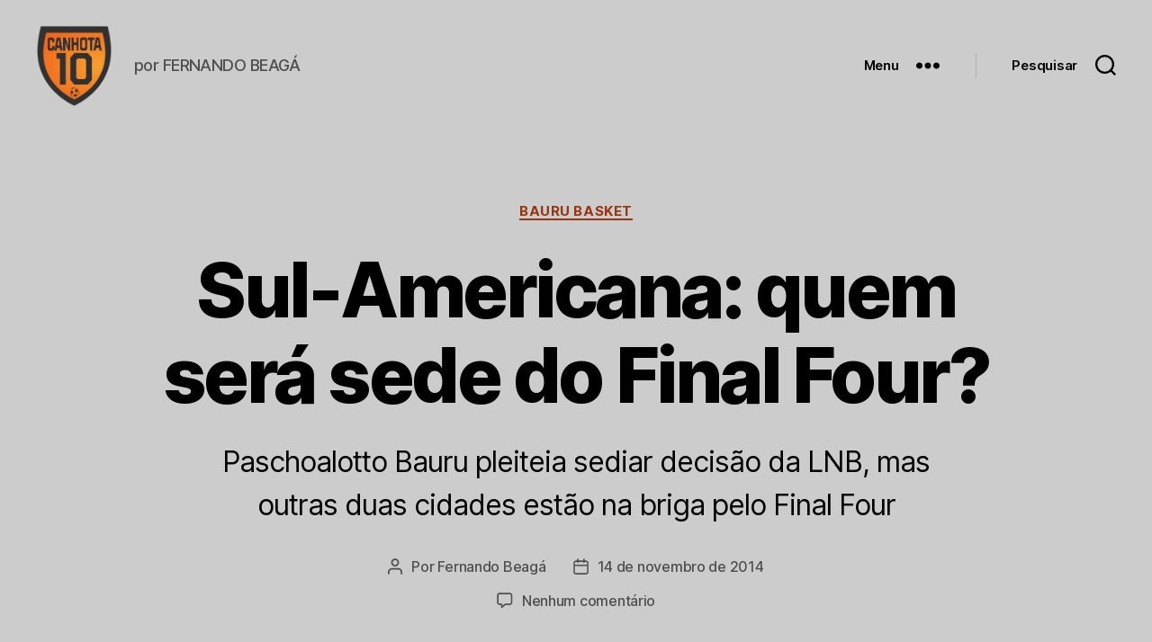

--- FILE ---
content_type: text/html; charset=utf-8
request_url: https://accounts.google.com/o/oauth2/postmessageRelay?parent=https%3A%2F%2Fwww.canhota10.com&jsh=m%3B%2F_%2Fscs%2Fabc-static%2F_%2Fjs%2Fk%3Dgapi.lb.en.OE6tiwO4KJo.O%2Fd%3D1%2Frs%3DAHpOoo_Itz6IAL6GO-n8kgAepm47TBsg1Q%2Fm%3D__features__
body_size: 164
content:
<!DOCTYPE html><html><head><title></title><meta http-equiv="content-type" content="text/html; charset=utf-8"><meta http-equiv="X-UA-Compatible" content="IE=edge"><meta name="viewport" content="width=device-width, initial-scale=1, minimum-scale=1, maximum-scale=1, user-scalable=0"><script src='https://ssl.gstatic.com/accounts/o/2580342461-postmessagerelay.js' nonce="TuZUYFCVdySZduI754LbpA"></script></head><body><script type="text/javascript" src="https://apis.google.com/js/rpc:shindig_random.js?onload=init" nonce="TuZUYFCVdySZduI754LbpA"></script></body></html>

--- FILE ---
content_type: text/html; charset=utf-8
request_url: https://www.google.com/recaptcha/api2/aframe
body_size: 267
content:
<!DOCTYPE HTML><html><head><meta http-equiv="content-type" content="text/html; charset=UTF-8"></head><body><script nonce="f6ij6ajQTJBf7gPXLOxBng">/** Anti-fraud and anti-abuse applications only. See google.com/recaptcha */ try{var clients={'sodar':'https://pagead2.googlesyndication.com/pagead/sodar?'};window.addEventListener("message",function(a){try{if(a.source===window.parent){var b=JSON.parse(a.data);var c=clients[b['id']];if(c){var d=document.createElement('img');d.src=c+b['params']+'&rc='+(localStorage.getItem("rc::a")?sessionStorage.getItem("rc::b"):"");window.document.body.appendChild(d);sessionStorage.setItem("rc::e",parseInt(sessionStorage.getItem("rc::e")||0)+1);localStorage.setItem("rc::h",'1768816127890');}}}catch(b){}});window.parent.postMessage("_grecaptcha_ready", "*");}catch(b){}</script></body></html>